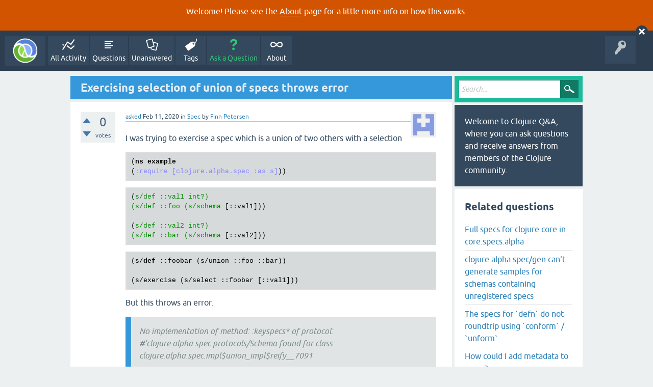

--- FILE ---
content_type: text/html; charset=utf-8
request_url: https://ask.clojure.org/index.php/9091/exercising-selection-of-union-of-specs-throws-error?show=9093
body_size: 6910
content:
<!DOCTYPE html>
<html lang="en" itemscope itemtype="https://schema.org/QAPage">
<!-- Powered by Question2Answer - http://www.question2answer.org/ -->
<head>
<meta charset="utf-8">
<title>Exercising selection of union of specs throws error - Clojure Q&amp;A</title>
<meta name="viewport" content="width=device-width, initial-scale=1">
<meta name="description" content="I was trying to exercise a spec which is a union of two others with a  ... clojure/spec-alpha2.git&quot; :sha &quot;495e5ac3238be002b4de72d1c48479f6bec06bb3&quot;}">
<meta name="keywords" content="Spec,spec">
<style>
@font-face {
 font-family: 'Ubuntu'; font-weight: normal; font-style: normal;
 src: local('Ubuntu'),
  url('../../qa-theme/SnowFlat/fonts/ubuntu-regular.woff2') format('woff2'), url('../../qa-theme/SnowFlat/fonts/ubuntu-regular.woff') format('woff');
}
@font-face {
 font-family: 'Ubuntu'; font-weight: bold; font-style: normal;
 src: local('Ubuntu Bold'), local('Ubuntu-Bold'),
  url('../../qa-theme/SnowFlat/fonts/ubuntu-bold.woff2') format('woff2'), url('../../qa-theme/SnowFlat/fonts/ubuntu-bold.woff') format('woff');
}
@font-face {
 font-family: 'Ubuntu'; font-weight: normal; font-style: italic;
 src: local('Ubuntu Italic'), local('Ubuntu-Italic'),
  url('../../qa-theme/SnowFlat/fonts/ubuntu-italic.woff2') format('woff2'), url('../../qa-theme/SnowFlat/fonts/ubuntu-italic.woff') format('woff');
}
@font-face {
 font-family: 'Ubuntu'; font-weight: bold; font-style: italic;
 src: local('Ubuntu Bold Italic'), local('Ubuntu-BoldItalic'),
  url('../../qa-theme/SnowFlat/fonts/ubuntu-bold-italic.woff2') format('woff2'), url('../../qa-theme/SnowFlat/fonts/ubuntu-bold-italic.woff') format('woff');
}
</style>
<link rel="stylesheet" href="../../qa-theme/SnowFlat/qa-styles.css?1.8.5">
<style>
.qa-body-js-on .qa-notice {display:none;}
</style>
<style>
.qa-nav-user { margin: 0 !important; }
@media (max-width: 979px) {
 body.qa-template-user.fixed, body[class*="qa-template-user-"].fixed { padding-top: 118px !important; }
 body.qa-template-users.fixed { padding-top: 95px !important; }
}
@media (min-width: 980px) {
 body.qa-template-users.fixed { padding-top: 105px !important;}
}
</style>
<style type="text/css"><!--
//--></style>
<link href="https://fonts.googleapis.com/css?family=Roboto" rel="stylesheet" type="text/css">
<style type="text/css"><!--
//--></style>
<style type="text/css"><!--
@import url('../../qa-plugin/q2a-open-login/css/zocial.css');
//--></style>
<link rel="canonical" href="https://ask.clojure.org/index.php/9091/exercising-selection-of-union-of-specs-throws-error">
<meta name="msvalidate.01" content="3B1BCA434C900C282A3898E2EE8BCD8C" />
<meta name="twitter:card" content="summary"/>
<meta name="twitter:site" content="@askclojure"/>
<meta name="twitter:creator" content="@askclojure"/>
<meta name="twitter:image" content="https://ask.clojure.org/icons/clojure200.png"/>

<!-- Global site tag (gtag.js) - Google Analytics -->
<script async src="https://www.googletagmanager.com/gtag/js?id=UA-4857754-22"></script>
<script>
  window.dataLayer = window.dataLayer || [];
  function gtag(){dataLayer.push(arguments);}
  gtag('js', new Date());

  gtag('config', 'UA-4857754-22');
</script>

<link rel="icon" type="image/png" href="https://ask.clojure.org/clojure-logo-icon-32.png">
<meta itemprop="name" content="Exercising selection of union of specs throws error">
<script>
var qa_root = '..\/..\/';
var qa_request = '9091\/exercising-selection-of-union-of-specs-throws-error';
</script>
<script src="../../qa-content/jquery-3.5.1.min.js"></script>
<script src="../../qa-content/qa-global.js?1.8.5"></script>
<script>
$(window).on('load', function() {
	qa_reveal(document.getElementById('notice_visitor'), 'notice');
});
</script>
<script src="../../qa-theme/SnowFlat/js/snow-core.js?1.8.5"></script>
<style>
.wmd-button > span { background-image: url('../../qa-plugin/q2a-markdown-editor/pagedown/wmd-buttons.png') }

/* Markdown editor styles */

.wmd-button-bar {
	width: 100%;
	padding: 5px 0;
}
.wmd-input {
	/* 604 */
	width: 598px;
	height: 250px;
	margin: 0 0 10px;
	padding: 2px;
	border: 1px solid #ccc;
}
.wmd-preview {
	/* 604 */
	width: 584px;
	margin: 10px 0;
	padding: 8px;
	border: 2px dashed #ccc;
}

.wmd-preview img, .entry-content img {
	max-width: 100%
}

.qa-q-view-content pre,
.qa-a-item-content pre,
.wmd-preview pre {
	overflow: auto;
	width: 100%;
	max-height: 400px;
	padding: 0;
	border-width: 1px 1px 1px 3px;
	border-style: solid;
	border-color: #ddd;
	background-color: #eee;
}
pre code {
	display: block;
	padding: 8px;
}

.wmd-button-row {
	position: relative;
	margin: 0;
	padding: 0;
	height: 20px;
}

.wmd-spacer {
	width: 1px;
	height: 20px;
	margin-left: 14px;
	position: absolute;
	background-color: Silver;
	display: inline-block;
	list-style: none;
}

.wmd-button {
	width: 20px;
	height: 20px;
	padding-left: 2px;
	padding-right: 3px;
	position: absolute;
	display: inline-block;
	list-style: none;
	cursor: pointer;
}

.wmd-button > span {
	/* note: background-image is set in plugin script */
	background-repeat: no-repeat;
	background-position: 0px 0px;
	width: 20px;
	height: 20px;
	display: inline-block;
}

.wmd-spacer1 {
	left: 50px;
}
.wmd-spacer2 {
	left: 175px;
}
.wmd-spacer3 {
	left: 300px;
}

.wmd-prompt-background {
	background-color: #000;
}
.wmd-prompt-dialog {
	border: 1px solid #999;
	background-color: #f5f5f5;
}
.wmd-prompt-dialog > div {
	font-size: 0.8em;
}
.wmd-prompt-dialog > form > input[type="text"] {
	border: 1px solid #999;
	color: black;
}
.wmd-prompt-dialog > form > input[type="button"] {
	border: 1px solid #888;
	font-size: 11px;
	font-weight: bold;
}

/* HighlightJS styles */

pre code,
pre .ruby .subst,
pre .tag .title,
pre .lisp .title,
pre .nginx .title {
	color: black;
}
pre .string,
pre .title,
pre .constant,
pre .parent,
pre .tag .value,
pre .rules .value,
pre .rules .value .number,
pre .preprocessor,
pre .ruby .symbol,
pre .ruby .symbol .string,
pre .ruby .symbol .keyword,
pre .ruby .symbol .keymethods,
pre .instancevar,
pre .aggregate,
pre .template_tag,
pre .django .variable,
pre .smalltalk .class,
pre .addition,
pre .flow,
pre .stream,
pre .bash .variable,
pre .apache .tag,
pre .apache .cbracket,
pre .tex .command,
pre .tex .special,
pre .erlang_repl .function_or_atom,
pre .markdown .header {
	color: #800;
}
pre .comment,
pre .annotation,
pre .template_comment,
pre .diff .header,
pre .chunk,
pre .markdown .blockquote {
	color: #888;
}
pre .number,
pre .date,
pre .regexp,
pre .literal,
pre .smalltalk .symbol,
pre .smalltalk .char,
pre .go .constant,
pre .change,
pre .markdown .bullet,
pre .markdown .link_url {
	color: #080;
}
pre .label,
pre .javadoc,
pre .ruby .string,
pre .decorator,
pre .filter .argument,
pre .localvars,
pre .array,
pre .attr_selector,
pre .important,
pre .pseudo,
pre .pi,
pre .doctype,
pre .deletion,
pre .envvar,
pre .shebang,
pre .apache .sqbracket,
pre .nginx .built_in,
pre .tex .formula,
pre .erlang_repl .reserved,
pre .input_number,
pre .markdown .link_label,
pre .vhdl .attribute {
	color: #88f;
}
pre .keyword,
pre .id,
pre .phpdoc,
pre .title,
pre .built_in,
pre .aggregate,
pre .css .tag,
pre .javadoctag,
pre .phpdoc,
pre .yardoctag,
pre .smalltalk .class,
pre .winutils,
pre .bash .variable,
pre .apache .tag,
pre .go .typename,
pre .tex .command,
pre .markdown .strong,
pre .request,
pre .status {
	font-weight: bold;
}
pre .markdown .emphasis {
	font-style: italic;
}
pre .nginx .built_in {
	font-weight: normal;
}
pre .coffeescript .javascript,
pre .xml .css,
pre .xml .javascript,
pre .xml .vbscript,
pre .tex .formula {
	opacity: 0.5;
}

</style>


<script src="../../qa-plugin/q2a-markdown-editor/pagedown/highlight.min.js"></script><script>
$(function() {
	$('.wmd-input').keypress(function() {
		window.clearTimeout(hljs.Timeout);
		hljs.Timeout = window.setTimeout(function() {
			hljs.initHighlighting.called = false;
			hljs.initHighlighting();
		}, 500);
	});
	window.setTimeout(function() {
		hljs.initHighlighting.called = false;
		hljs.initHighlighting();
	}, 500);
});
</script>
</head>
<body
class="qa-template-question qa-theme-snowflat qa-category-1 qa-category-59 qa-body-js-off"
>
<script>
var b = document.getElementsByTagName('body')[0];
b.className = b.className.replace('qa-body-js-off', 'qa-body-js-on');
</script>
<div class="qa-notice" id="notice_visitor">
<form method="post" action="../../index.php/9091/exercising-selection-of-union-of-specs-throws-error?show=9093">
<p>Welcome! Please see the <a href="https://ask.clojure.org/index.php/about">About</a> page for a little more info on how this works.</p>
<input name="notice_visitor" onclick="return qa_notice_click(this);" type="submit" value="X" class="qa-notice-close-button"> 
<input name="code" type="hidden" value="0-1768812792-90e84e11a27ed861b51f5a7628f452ed5cf0677b">
</form>
</div>
<div id="qam-topbar" class="clearfix">
<div class="qam-main-nav-wrapper clearfix">
<div class="sb-toggle-left qam-menu-toggle"><i class="icon-th-list"></i></div>
<div class="qam-account-items-wrapper">
<div id="qam-account-toggle" class="qam-logged-out">
<i class="icon-key qam-auth-key"></i>
</div>
<div class="qam-account-items clearfix">
<div class="qa-nav-user">
<ul class="qa-nav-user-list">
<li class="qa-nav-user-item qa-nav-user-github">
<span class="qa-nav-user-nolink">  <a class="open-login-button context-menu action-login zocial  github" title="Login using GitHub" href="../../index.php/login?login=github&amp;to=index.php/9091/exercising-selection-of-union-of-specs-throws-error?show=9093" rel="nofollow">GitHub Login</a></span>
</li>
</ul>
<div class="qa-nav-user-clear">
</div>
</div>
</div> <!-- END qam-account-items -->
</div> <!-- END qam-account-items-wrapper -->
<div class="qa-logo">
<a href="../../" class="qa-logo-link" title="Clojure Q&amp;A"><img src="../../icons/clojure200.png" width="200" height="200" alt="Clojure Q&amp;A"></a>
</div>
<div class="qa-nav-main">
<ul class="qa-nav-main-list">
<li class="qa-nav-main-item qa-nav-main-activity">
<a href="../../index.php/activity" class="qa-nav-main-link">All Activity</a>
</li>
<li class="qa-nav-main-item qa-nav-main-questions">
<a href="../../index.php/questions" class="qa-nav-main-link">Questions</a>
</li>
<li class="qa-nav-main-item qa-nav-main-unanswered">
<a href="../../index.php/unanswered" class="qa-nav-main-link">Unanswered</a>
</li>
<li class="qa-nav-main-item qa-nav-main-tag">
<a href="../../index.php/tags" class="qa-nav-main-link">Tags</a>
</li>
<li class="qa-nav-main-item qa-nav-main-ask">
<a href="../../index.php/ask?cat=59" class="qa-nav-main-link">Ask a Question</a>
</li>
<li class="qa-nav-main-item qa-nav-main-about">
<a href="../../index.php/about" class="qa-nav-main-link">About</a>
</li>
</ul>
<div class="qa-nav-main-clear">
</div>
</div>
</div> <!-- END qam-main-nav-wrapper -->
</div> <!-- END qam-topbar -->
<div class="qam-ask-search-box"><div class="qam-ask-mobile"><a href="../../index.php/ask" class="turquoise">Ask a Question</a></div><div class="qam-search-mobile turquoise" id="qam-search-mobile"></div></div>
<div class="qam-search turquoise the-top" id="the-top-search">
<div class="qa-search">
<form method="get" action="../../index.php/search">
<input type="text" placeholder="Search..." name="q" value="" class="qa-search-field">
<input type="submit" value="Search" class="qa-search-button">
</form>
</div>
</div>
<div class="qa-body-wrapper" itemprop="mainEntity" itemscope itemtype="https://schema.org/Question">
<div class="qa-main-wrapper">
<div class="qa-main">
<div class="qa-main-heading">
<h1>
<a href="../../index.php/9091/exercising-selection-of-union-of-specs-throws-error">
<span itemprop="name">Exercising selection of union of specs throws error</span>
</a>
</h1>
</div>
<div class="qa-part-q-view">
<div class="qa-q-view" id="q9091">
<form method="post" action="../../index.php/9091/exercising-selection-of-union-of-specs-throws-error?show=9093">
<div class="qa-q-view-stats">
<div class="qa-voting qa-voting-net" id="voting_9091">
<div class="qa-vote-buttons qa-vote-buttons-net">
<input title="Click to vote up" name="vote_9091_1_q9091" onclick="return qa_vote_click(this);" type="submit" value="+" class="qa-vote-first-button qa-vote-up-button"> 
<input title="Click to vote down" name="vote_9091_-1_q9091" onclick="return qa_vote_click(this);" type="submit" value="&ndash;" class="qa-vote-second-button qa-vote-down-button"> 
</div>
<div class="qa-vote-count qa-vote-count-net">
<span class="qa-netvote-count">
<span class="qa-netvote-count-data">0</span><span class="qa-netvote-count-pad"> votes <meta itemprop="upvoteCount" content="0"></span>
</span>
</div>
<div class="qa-vote-clear">
</div>
</div>
</div>
<input name="code" type="hidden" value="0-1768812792-35a40fcc0286e8c7867fb47e08e861691b04eeee">
</form>
<div class="qa-q-view-main">
<form method="post" action="../../index.php/9091/exercising-selection-of-union-of-specs-throws-error?show=9093">
<span class="qa-q-view-avatar-meta">
<span class="qa-q-view-avatar">
<a href="../../index.php/user/Finn+Petersen" class="qa-avatar-link"><img src="../../?qa=image&amp;qa_blobid=6583169424795885256&amp;qa_size=50" width="50" height="50" class="qa-avatar-image" alt=""></a>
</span>
<span class="qa-q-view-meta">
<a href="../../index.php/9091/exercising-selection-of-union-of-specs-throws-error" class="qa-q-view-what" itemprop="url">asked</a>
<span class="qa-q-view-when">
<span class="qa-q-view-when-data"><time itemprop="dateCreated" datetime="2020-02-11T20:40:50+0000" title="2020-02-11T20:40:50+0000">Feb 11, 2020</time></span>
</span>
<span class="qa-q-view-where">
<span class="qa-q-view-where-pad">in </span><span class="qa-q-view-where-data"><a href="../../index.php/clojure/spec" class="qa-category-link">Spec</a></span>
</span>
<span class="qa-q-view-who">
<span class="qa-q-view-who-pad">by </span>
<span class="qa-q-view-who-data"><span itemprop="author" itemscope itemtype="https://schema.org/Person"><a href="../../index.php/user/Finn+Petersen" class="qa-user-link" itemprop="url"><span itemprop="name">Finn Petersen</span></a></span></span>
</span>
</span>
</span>
<div class="qa-q-view-content qa-post-content">
<a name="9091"></a><div itemprop="text"><p>I was trying to exercise a spec which is a union of two others with a selection</p>
<pre><code>(ns example
(:require [clojure.alpha.spec :as s]))
</code></pre>
<pre><code>(s/def ::val1 int?)
(s/def ::foo (s/schema [::val1]))

(s/def ::val2 int?)
(s/def ::bar (s/schema [::val2]))
</code></pre>
<pre><code>(s/def ::foobar (s/union ::foo ::bar))

(s/exercise (s/select ::foobar [::val1]))
</code></pre>
<p>But this throws an error. </p>
<blockquote><p>No implementation of method: :keyspecs* of protocol:<br>
   #'clojure.alpha.spec.protocols/Schema found for class:<br>
   clojure.alpha.spec.impl$union_impl$reify__7091</p>
</blockquote>
<p>Should select work for this? Or am I doing something wrong?</p>
<p>I am using </p>
<pre><code>org.clojure/alpha.spec {:git/url "https://github.com/clojure/spec-alpha2.git"
                             :sha "495e5ac3238be002b4de72d1c48479f6bec06bb3"}
</code></pre>
</div>
</div>
<div class="qa-q-view-tags">
<ul class="qa-q-view-tag-list">
<li class="qa-q-view-tag-item"><a href="../../index.php/tag/spec" rel="tag" class="qa-tag-link">spec</a></li>
</ul>
</div>
<div class="qa-q-view-buttons">
<input name="q_doanswer" id="q_doanswer" onclick="return qa_toggle_element('anew')" value="answer" title="Answer this question" type="submit" class="qa-form-light-button qa-form-light-button-answer">
<input name="q_docomment" onclick="return qa_toggle_element('c9091')" value="comment" title="Add a comment on this question" type="submit" class="qa-form-light-button qa-form-light-button-comment">
</div>
<input name="code" type="hidden" value="0-1768812792-cabce882de1d4c3fc45a953b8de0d1e65c02fb0f">
<input name="qa_click" type="hidden" value="">
</form>
<div class="qa-q-view-c-list" style="display:none;" id="c9091_list">
</div> <!-- END qa-c-list -->
<div class="qa-c-form" id="c9091" style="display:none;">
<h2>Please <a href="../../index.php/login?to=index.php%2F9091%2Fexercising-selection-of-union-of-specs-throws-error">log in</a> or <a href="../../index.php/register?to=index.php%2F9091%2Fexercising-selection-of-union-of-specs-throws-error">register</a> to add a comment.</h2>
</div> <!-- END qa-c-form -->
</div> <!-- END qa-q-view-main -->
<div class="qa-q-view-clear">
</div>
</div> <!-- END qa-q-view -->
</div>
<div class="qa-part-a-form">
<div class="qa-a-form" id="anew" style="display:none;">
<h2>Please <a href="../../index.php/login?to=index.php%2F9091%2Fexercising-selection-of-union-of-specs-throws-error">log in</a> or <a href="../../index.php/register?to=index.php%2F9091%2Fexercising-selection-of-union-of-specs-throws-error">register</a> to answer this question.</h2>
</div> <!-- END qa-a-form -->
</div>
<div class="qa-part-a-list">
<h2 id="a_list_title"><span itemprop="answerCount">1</span> Answer</h2>
<div class="qa-a-list" id="a_list">
<div class="qa-a-list-item  qa-a-list-item-selected" id="a9093" itemprop="suggestedAnswer acceptedAnswer" itemscope itemtype="https://schema.org/Answer">
<form method="post" action="../../index.php/9091/exercising-selection-of-union-of-specs-throws-error?show=9093">
<div class="qa-voting qa-voting-net" id="voting_9093">
<div class="qa-vote-buttons qa-vote-buttons-net">
<input title="Click to vote up" name="vote_9093_1_a9093" onclick="return qa_vote_click(this);" type="submit" value="+" class="qa-vote-first-button qa-vote-up-button"> 
<input title="Click to vote down" name="vote_9093_-1_a9093" onclick="return qa_vote_click(this);" type="submit" value="&ndash;" class="qa-vote-second-button qa-vote-down-button"> 
</div>
<div class="qa-vote-count qa-vote-count-net">
<span class="qa-netvote-count">
<span class="qa-netvote-count-data">+1</span><span class="qa-netvote-count-pad"> vote <meta itemprop="upvoteCount" content="1"></span>
</span>
</div>
<div class="qa-vote-clear">
</div>
</div>
<input name="code" type="hidden" value="0-1768812792-35a40fcc0286e8c7867fb47e08e861691b04eeee">
</form>
<div class="qa-a-item-main">
<form method="post" action="../../index.php/9091/exercising-selection-of-union-of-specs-throws-error?show=9093">
<span class="qa-a-item-avatar-meta">
<span class="qa-a-item-avatar">
<a href="../../index.php/user/alexmiller" class="qa-avatar-link"><img src="../../?qa=image&amp;qa_blobid=11116569332308958893&amp;qa_size=40" width="40" height="39" class="qa-avatar-image" alt=""></a>
</span>
<span class="qa-a-item-meta">
<a href="../../index.php/9091/exercising-selection-of-union-of-specs-throws-error?show=9093#a9093" class="qa-a-item-what" itemprop="url">answered</a>
<span class="qa-a-item-when">
<span class="qa-a-item-when-data"><time itemprop="dateCreated" datetime="2020-02-12T14:56:59+0000" title="2020-02-12T14:56:59+0000">Feb 12, 2020</time></span>
</span>
<span class="qa-a-item-who">
<span class="qa-a-item-who-pad">by </span>
<span class="qa-a-item-who-data"><span itemprop="author" itemscope itemtype="https://schema.org/Person"><a href="../../index.php/user/alexmiller" class="qa-user-link" itemprop="url"><span itemprop="name">alexmiller</span></a></span></span>
</span>
<br>
<span class="qa-a-item-what">selected</span>
<span class="qa-a-item-when">
<span class="qa-a-item-when-data"><time itemprop="dateModified" datetime="2020-02-12T19:17:06+0000" title="2020-02-12T19:17:06+0000">Feb 12, 2020</time></span>
</span>
<span class="qa-a-item-who">
<span class="qa-a-item-who-pad">by </span><span class="qa-a-item-who-data"><span itemprop="author" itemscope itemtype="https://schema.org/Person"><a href="../../index.php/user/Finn+Petersen" class="qa-user-link" itemprop="url"><span itemprop="name">Finn Petersen</span></a></span></span>
</span>
</span>
</span>
<div class="qa-a-item-selected">
<div class="qa-a-selection">
<div class="qa-a-selected">&nbsp;</div>
<div class="qa-a-selected-text">Best answer</div>
</div>
<div class="qa-a-item-content qa-post-content">
<a name="9093"></a><div itemprop="text"><p>Just a bug, fixed now in master.</p>
</div>
</div>
</div>
<div class="qa-a-item-buttons">
<input name="a9093_dofollow" value="ask related question" title="Ask a new question relating to this answer" type="submit" class="qa-form-light-button qa-form-light-button-follow">
<input name="a9093_docomment" onclick="return qa_toggle_element('c9093')" value="comment" title="Add a comment on this answer" type="submit" class="qa-form-light-button qa-form-light-button-comment">
</div>
<input name="code" type="hidden" value="0-1768812792-61c6002900efbd8048d18159549555307398e57b">
<input name="qa_click" type="hidden" value="">
</form>
<div class="qa-a-item-c-list" id="c9093_list">
<div class="qa-c-list-item " id="c9094" itemscope itemtype="https://schema.org/Comment">
<span class="qa-c-item-avatar-meta">
<span class="qa-c-item-avatar">
<a href="../../index.php/user/Finn+Petersen" class="qa-avatar-link"><img src="../../?qa=image&amp;qa_blobid=6583169424795885256&amp;qa_size=20" width="20" height="20" class="qa-avatar-image" alt=""></a>
</span>
<span class="qa-c-item-meta">
<a href="../../index.php/9091/exercising-selection-of-union-of-specs-throws-error?show=9094#c9094" class="qa-c-item-what" itemprop="url">commented</a>
<span class="qa-c-item-when">
<span class="qa-c-item-when-data"><time itemprop="dateCreated" datetime="2020-02-12T19:17:04+0000" title="2020-02-12T19:17:04+0000">Feb 12, 2020</time></span>
</span>
<span class="qa-c-item-who">
<span class="qa-c-item-who-pad">by </span>
<span class="qa-c-item-who-data"><span itemprop="author" itemscope itemtype="https://schema.org/Person"><a href="../../index.php/user/Finn+Petersen" class="qa-user-link" itemprop="url"><span itemprop="name">Finn Petersen</span></a></span></span>
</span>
</span>
</span>
<form method="post" action="../../index.php/9091/exercising-selection-of-union-of-specs-throws-error?show=9093">
<input name="code" type="hidden" value="0-1768812792-35a40fcc0286e8c7867fb47e08e861691b04eeee">
</form>
<form method="post" action="../../index.php/9091/exercising-selection-of-union-of-specs-throws-error?show=9093">
<div class="qa-c-item-content qa-post-content">
<a name="9094"></a><div itemprop="text">Thanks for the fast reply and fix. Works now for me :)</div>
</div>
<div class="qa-c-item-footer">
<div class="qa-c-item-buttons">
<input name="a9093_docomment" onclick="return qa_toggle_element('c9093')" value="reply" title="Reply to this comment" type="submit" class="qa-form-light-button qa-form-light-button-comment">
</div>
</div>
<input name="code" type="hidden" value="0-1768812792-61c6002900efbd8048d18159549555307398e57b">
<input name="qa_click" type="hidden" value="">
</form>
<div class="qa-c-item-clear">
</div>
</div> <!-- END qa-c-item -->
</div> <!-- END qa-c-list -->
<div class="qa-c-form" id="c9093" style="display:none;">
<h2>Please <a href="../../index.php/login?to=index.php%2F9091%2Fexercising-selection-of-union-of-specs-throws-error">log in</a> or <a href="../../index.php/register?to=index.php%2F9091%2Fexercising-selection-of-union-of-specs-throws-error">register</a> to add a comment.</h2>
</div> <!-- END qa-c-form -->
</div> <!-- END qa-a-item-main -->
<div class="qa-a-item-clear">
</div>
</div> <!-- END qa-a-list-item -->
</div> <!-- END qa-a-list -->
</div>
</div> <!-- END qa-main -->
<div id="qam-sidepanel-toggle"><i class="icon-left-open-big"></i></div>
<div class="qa-sidepanel" id="qam-sidepanel-mobile">
<div class="qam-search turquoise ">
<div class="qa-search">
<form method="get" action="../../index.php/search">
<input type="text" placeholder="Search..." name="q" value="" class="qa-search-field">
<input type="submit" value="Search" class="qa-search-button">
</form>
</div>
</div>
<div class="qa-sidebar wet-asphalt">
Welcome to Clojure Q&amp;A, where you can ask questions and receive answers from members of the Clojure community.
</div> <!-- qa-sidebar -->
<div class="qa-widgets-side qa-widgets-side-high">
<div class="qa-widget-side qa-widget-side-high">
<div class="qa-related-qs">
<h2 style="margin-top:0; padding-top:0;">
Related questions
</h2>
<ul class="qa-related-q-list">
<li class="qa-related-q-item"><a href="../../index.php/12851/full-specs-for-clojure-core-in-core-specs-alpha">Full specs for clojure.core in core.specs.alpha</a></li>
<li class="qa-related-q-item"><a href="../../index.php/12731/clojure-generate-samples-schemas-containing-unregistered">clojure.alpha.spec/gen can't generate samples for schemas containing unregistered specs</a></li>
<li class="qa-related-q-item"><a href="../../index.php/11241/the-specs-for-defn-do-not-roundtrip-using-conform-unform">The specs for `defn` do not roundtrip using `conform` / `unform`</a></li>
<li class="qa-related-q-item"><a href="../../index.php/9414/how-could-i-add-metadata-to-specs">How could I add metadata to specs?</a></li>
<li class="qa-related-q-item"><a href="../../index.php/9036/sharing-specs-between-modules">Sharing specs between modules</a></li>
</ul>
</div>
</div>
<div class="qa-widget-side qa-widget-side-high">
<h2>Categories</h2>
<ul class="qa-nav-cat-list qa-nav-cat-list-1">
<li class="qa-nav-cat-item qa-nav-cat-all">
<a href="../../" class="qa-nav-cat-link">All categories</a>
</li>
<li class="qa-nav-cat-item qa-nav-cat-clojure">
<a href="../../index.php/clojure" class="qa-nav-cat-link qa-nav-cat-selected">Clojure</a>
<span class="qa-nav-cat-note">(1.6k)</span>
<ul class="qa-nav-cat-list qa-nav-cat-list-2">
<li class="qa-nav-cat-item qa-nav-cat-reader">
<a href="../../index.php/clojure/reader" class="qa-nav-cat-link">Syntax and reader</a>
<span class="qa-nav-cat-note">(87)</span>
</li>
<li class="qa-nav-cat-item qa-nav-cat-compiler">
<a href="../../index.php/clojure/compiler" class="qa-nav-cat-link">Compiler</a>
<span class="qa-nav-cat-note">(150)</span>
</li>
<li class="qa-nav-cat-item qa-nav-cat-macros">
<a href="../../index.php/clojure/macros" class="qa-nav-cat-link">Macros</a>
<span class="qa-nav-cat-note">(27)</span>
</li>
<li class="qa-nav-cat-item qa-nav-cat-records-and-types">
<a href="../../index.php/clojure/records-and-types" class="qa-nav-cat-link">Records and Types</a>
<span class="qa-nav-cat-note">(19)</span>
</li>
<li class="qa-nav-cat-item qa-nav-cat-collections">
<a href="../../index.php/clojure/collections" class="qa-nav-cat-link">Collections</a>
<span class="qa-nav-cat-note">(82)</span>
</li>
<li class="qa-nav-cat-item qa-nav-cat-sequences">
<a href="../../index.php/clojure/sequences" class="qa-nav-cat-link">Sequences</a>
<span class="qa-nav-cat-note">(26)</span>
</li>
<li class="qa-nav-cat-item qa-nav-cat-transducers">
<a href="../../index.php/clojure/transducers" class="qa-nav-cat-link">Transducers</a>
<span class="qa-nav-cat-note">(27)</span>
</li>
<li class="qa-nav-cat-item qa-nav-cat-multimethods">
<a href="../../index.php/clojure/multimethods" class="qa-nav-cat-link">Multimethods</a>
<span class="qa-nav-cat-note">(10)</span>
</li>
<li class="qa-nav-cat-item qa-nav-cat-protocols">
<a href="../../index.php/clojure/protocols" class="qa-nav-cat-link">Protocols</a>
<span class="qa-nav-cat-note">(24)</span>
</li>
<li class="qa-nav-cat-item qa-nav-cat-metadata">
<a href="../../index.php/clojure/metadata" class="qa-nav-cat-link">Metadata</a>
<span class="qa-nav-cat-note">(9)</span>
</li>
<li class="qa-nav-cat-item qa-nav-cat-namespaces-and-vars">
<a href="../../index.php/clojure/namespaces-and-vars" class="qa-nav-cat-link">Namespaces and vars</a>
<span class="qa-nav-cat-note">(18)</span>
</li>
<li class="qa-nav-cat-item qa-nav-cat-refs-agents-atoms">
<a href="../../index.php/clojure/refs-agents-atoms" class="qa-nav-cat-link">Refs, agents, atoms</a>
<span class="qa-nav-cat-note">(14)</span>
</li>
<li class="qa-nav-cat-item qa-nav-cat-java-interop">
<a href="../../index.php/clojure/java-interop" class="qa-nav-cat-link">Java Interop</a>
<span class="qa-nav-cat-note">(91)</span>
</li>
<li class="qa-nav-cat-item qa-nav-cat-io">
<a href="../../index.php/clojure/io" class="qa-nav-cat-link">IO</a>
<span class="qa-nav-cat-note">(22)</span>
</li>
<li class="qa-nav-cat-item qa-nav-cat-errors">
<a href="../../index.php/clojure/errors" class="qa-nav-cat-link">Errors</a>
<span class="qa-nav-cat-note">(76)</span>
</li>
<li class="qa-nav-cat-item qa-nav-cat-repl">
<a href="../../index.php/clojure/repl" class="qa-nav-cat-link">REPL</a>
<span class="qa-nav-cat-note">(52)</span>
</li>
<li class="qa-nav-cat-item qa-nav-cat-printing">
<a href="../../index.php/clojure/printing" class="qa-nav-cat-link">Printing</a>
<span class="qa-nav-cat-note">(38)</span>
</li>
<li class="qa-nav-cat-item qa-nav-cat-regex">
<a href="../../index.php/clojure/regex" class="qa-nav-cat-link">Regex</a>
<span class="qa-nav-cat-note">(2)</span>
</li>
<li class="qa-nav-cat-item qa-nav-cat-spec">
<a href="../../index.php/clojure/spec" class="qa-nav-cat-link qa-nav-cat-selected">Spec</a>
<span class="qa-nav-cat-note">(171)</span>
</li>
<li class="qa-nav-cat-item qa-nav-cat-test">
<a href="../../index.php/clojure/test" class="qa-nav-cat-link">Test</a>
<span class="qa-nav-cat-note">(25)</span>
</li>
<li class="qa-nav-cat-item qa-nav-cat-docs">
<a href="../../index.php/clojure/docs" class="qa-nav-cat-link">Docs</a>
<span class="qa-nav-cat-note">(108)</span>
</li>
</ul>
</li>
<li class="qa-nav-cat-item qa-nav-cat-clojurescript">
<a href="../../index.php/clojurescript" class="qa-nav-cat-link">ClojureScript</a>
<span class="qa-nav-cat-note">(625)</span>
</li>
<li class="qa-nav-cat-item qa-nav-cat-clojureclr">
<a href="../../index.php/clojureclr" class="qa-nav-cat-link">ClojureCLR</a>
<span class="qa-nav-cat-note">(32)</span>
</li>
<li class="qa-nav-cat-item qa-nav-cat-contrib-libs">
<a href="../../index.php/contrib-libs" class="qa-nav-cat-link">Contrib libs</a>
<span class="qa-nav-cat-note">(751)</span>
</li>
<li class="qa-nav-cat-item qa-nav-cat-tools">
<a href="../../index.php/tools" class="qa-nav-cat-link" title="Anything related to Clojure tools">Tools</a>
<span class="qa-nav-cat-note">(86)</span>
</li>
<li class="qa-nav-cat-item qa-nav-cat-meta">
<a href="../../index.php/meta" class="qa-nav-cat-link" title="Questions about this site">Meta</a>
<span class="qa-nav-cat-note">(20)</span>
</li>
<li class="qa-nav-cat-item qa-nav-cat-other">
<a href="../../index.php/other" class="qa-nav-cat-link" title="Questions about other Clojure libraries or topics">Other</a>
<span class="qa-nav-cat-note">(97)</span>
</li>
<li class="qa-nav-cat-item qa-nav-cat-beginner">
<a href="../../index.php/beginner" class="qa-nav-cat-link">Beginner</a>
<span class="qa-nav-cat-note">(4)</span>
</li>
</ul>
<div class="qa-nav-cat-clear">
</div>
</div>
</div>
</div> <!-- qa-sidepanel -->
</div> <!-- END main-wrapper -->
</div> <!-- END body-wrapper -->
<div class="qam-footer-box">
<div class="qam-footer-row">
</div> <!-- END qam-footer-row -->
<div class="qa-footer">
<div class="qa-nav-footer">
<ul class="qa-nav-footer-list">
</ul>
<div class="qa-nav-footer-clear">
</div>
</div>
<div class="qa-attribution">
Maintained by <a href="https://cognitect.com">Cognitect</a> on behalf of the Clojure community
</div>
<div class="qa-footer-clear">
</div>
</div> <!-- END qa-footer -->
</div> <!-- END qam-footer-box -->
<div style="position:absolute;overflow:hidden;clip:rect(0 0 0 0);height:0;width:0;margin:0;padding:0;border:0;">
<span id="qa-waiting-template" class="qa-waiting">...</span>
</div>
</body>
<!-- Powered by Question2Answer - http://www.question2answer.org/ -->
</html>
